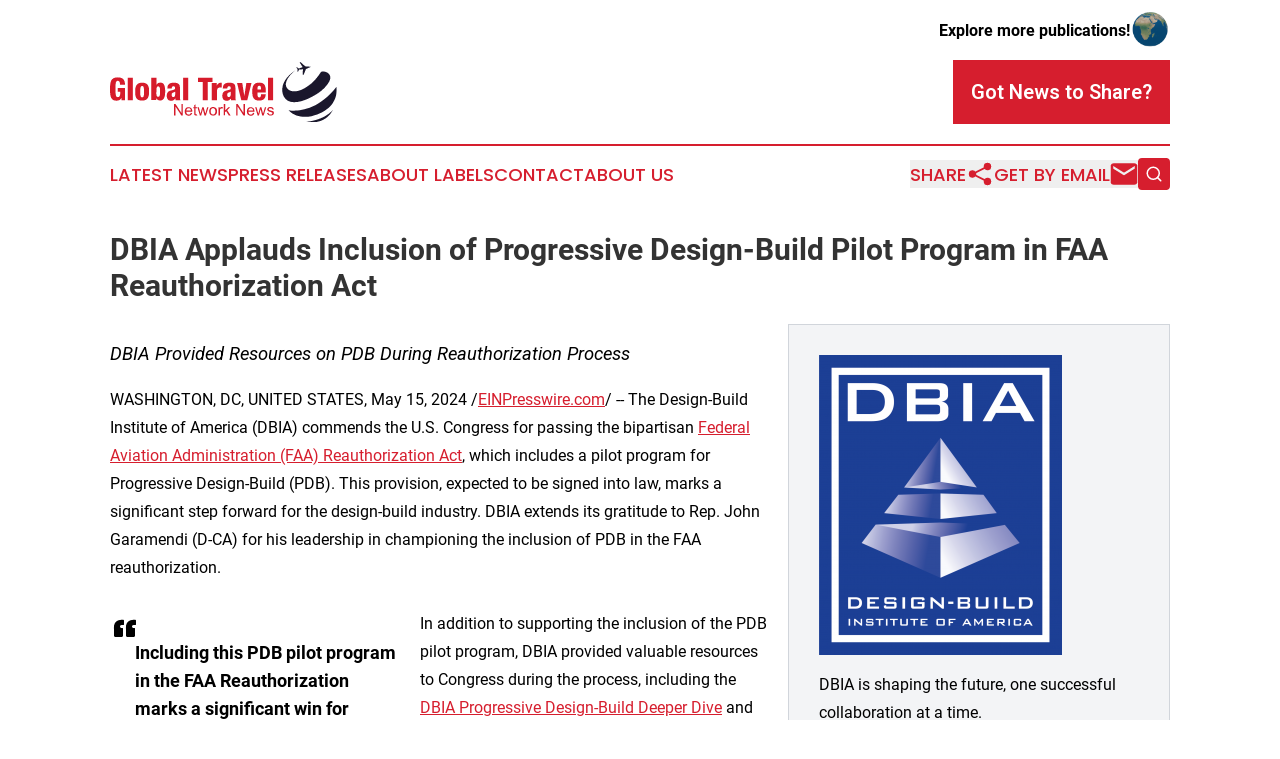

--- FILE ---
content_type: image/svg+xml
request_url: https://cdn.newsmatics.com/agp/sites/globaltravelnetworknews-logo-1.svg
body_size: 10720
content:
<?xml version="1.0" encoding="UTF-8" standalone="no"?>
<!-- Generator: Adobe Illustrator 23.0.5, SVG Export Plug-In . SVG Version: 6.00 Build 0)  -->

<svg
   xmlns:dc="http://purl.org/dc/elements/1.1/"
   xmlns:cc="http://creativecommons.org/ns#"
   xmlns:rdf="http://www.w3.org/1999/02/22-rdf-syntax-ns#"
   xmlns:svg="http://www.w3.org/2000/svg"
   xmlns="http://www.w3.org/2000/svg"
   xmlns:sodipodi="http://sodipodi.sourceforge.net/DTD/sodipodi-0.dtd"
   xmlns:inkscape="http://www.inkscape.org/namespaces/inkscape"
   version="1.1"
   id="Layer_1"
   x="0px"
   y="0px"
   viewBox="0 0 227.30415 59.701546"
   enable-background="new 0 0 400 225"
   xml:space="preserve"
   sodipodi:docname="Global-Travel Network-News-Umar-SVG-Resized_cropped.svg"
   width="227.30415"
   height="59.701546"
   inkscape:version="0.92.3 (2405546, 2018-03-11)"><metadata
   id="metadata69"><rdf:RDF><cc:Work
       rdf:about=""><dc:format>image/svg+xml</dc:format><dc:type
         rdf:resource="http://purl.org/dc/dcmitype/StillImage" /></cc:Work></rdf:RDF></metadata><defs
   id="defs67" /><sodipodi:namedview
   pagecolor="#ffffff"
   bordercolor="#666666"
   borderopacity="1"
   objecttolerance="10"
   gridtolerance="10"
   guidetolerance="10"
   inkscape:pageopacity="0"
   inkscape:pageshadow="2"
   inkscape:window-width="640"
   inkscape:window-height="480"
   id="namedview65"
   showgrid="false"
   inkscape:zoom="0.835"
   inkscape:cx="119.1"
   inkscape:cy="29.401545"
   inkscape:window-x="0"
   inkscape:window-y="0"
   inkscape:window-maximized="0"
   inkscape:current-layer="Layer_1" />
<g
   id="g12"
   transform="translate(-80.9,-82.2)">
	<g
   id="g10">
		<path
   d="m 267.3,90 c 0,0 -9.3,6.7 -10.1,13.5 -0.4,3.2 1.7,6.1 4.7,7.2 3.6,1.2 10,1.2 19.9,-6.5 0,0 4.5,-3 10.1,-11.4 0.6,-0.9 1.7,-1.4 2.8,-1.3 2.7,0.3 7.4,1.7 7,6.8 -0.1,1.1 -0.4,2.2 -1,3.1 -1.7,3.2 -6.6,10.4 -19.6,16.3 0,0 -10.9,6 -19.5,3.8 -3.6,-0.9 -6.4,-3.8 -7.4,-7.4 -1.5,-5.3 -1.3,-14.7 13.1,-24.1 z"
   id="path2"
   inkscape:connector-curvature="0"
   style="fill:#1a172c" />
		<path
   d="m 259.9,129.9 c 0,0 25.3,5.8 48.1,-23.2 0,0 3,16.1 -14,24.9 0,0 -20.6,12 -34.1,-1.7 z"
   id="path4"
   inkscape:connector-curvature="0"
   style="fill:#1a172c" />
		<path
   d="m 277.7,141.4 c 0,0 17.3,-1.2 26.4,-11.6 0,0 -6.1,15 -26.4,11.6 z"
   id="path6"
   inkscape:connector-curvature="0"
   style="fill:#1a172c" />
		<polygon
   points="270,88.7 268.6,87.5 267.7,87.5 268.8,89.1 268.8,91.8 269.5,91.7 270.5,89.7 274.3,89.4 274.1,94.9 275,94.9 277.3,89.2 282.5,86.9 276.6,86.5 271.8,82.2 271,82.6 274,87.3 "
   id="polygon8"
   style="fill:#1a172c" />
	</g>
</g>
<g
   enable-background="new    "
   id="g38"
   transform="translate(-80.9,-82.2)">
	<path
   d="m 90.9,104.5 c 0,-1.4 -0.2,-3.7 -2.1,-3.7 -2.2,0 -2.4,2.2 -2.4,8.1 0,6.1 0.3,8.1 2.4,8.1 1.8,0 2.4,-1.6 2.4,-4.7 v -0.7 H 88.7 V 108 H 96 v 12 h -3.6 l -0.1,-2.1 h -0.1 c -0.8,2 -2.8,2.6 -4.8,2.6 -5.6,0 -6.5,-4.1 -6.5,-11.1 0,-7.3 0.5,-12 7.9,-12 6.8,0 7.1,4.7 7.1,7.2 h -5 z"
   id="path14"
   inkscape:connector-curvature="0"
   style="fill:#d61b2b" />
	<path
   d="m 98.7,97.7 h 5.1 V 120 h -5.1 z"
   id="path16"
   inkscape:connector-curvature="0"
   style="fill:#d61b2b" />
	<path
   d="m 106.1,111.6 c 0,-5.1 1.1,-8.9 7,-8.9 6.2,0 7,3.8 7,8.8 0,5.1 -1.1,8.9 -7,8.9 -6.2,0 -7,-3.8 -7,-8.8 z m 7,-5.6 c -1.5,0 -1.9,1.5 -1.9,5.6 0,4.1 0.4,5.6 1.9,5.6 1.6,0 1.9,-1.4 1.9,-5.6 0,-4.2 -0.3,-5.6 -1.9,-5.6 z"
   id="path18"
   inkscape:connector-curvature="0"
   style="fill:#d61b2b" />
	<path
   d="m 122.3,97.7 h 5.1 v 7.2 h 0.1 c 0.8,-1.8 2.4,-2.3 3.8,-2.3 4.2,0 4.9,3.8 4.9,9 0,6.3 -1.8,8.7 -5.2,8.7 -2.2,0 -3.3,-1.3 -3.7,-2.5 h -0.1 v 2.1 h -4.9 z m 6.8,19 c 1.9,0 2,-2.6 2,-5.3 0,-3.1 -0.1,-5.1 -1.9,-5.1 -1.7,0 -1.8,2.3 -1.8,5.3 -0.2,3.3 0.2,5.1 1.7,5.1 z"
   id="path20"
   inkscape:connector-curvature="0"
   style="fill:#d61b2b" />
	<path
   d="m 138.4,108.3 c 0,-2.3 0.7,-3.7 1.9,-4.5 1.2,-0.8 2.6,-1.1 4.7,-1.1 4.2,0 6,1.4 6,5 v 8.7 c 0,1.3 0,2.9 0.6,3.7 h -4.9 c -0.2,-0.6 -0.2,-1.3 -0.3,-1.9 h -0.1 c -0.7,1.5 -2.3,2.4 -4,2.4 -2.8,0 -4.5,-1.5 -4.5,-5.1 0,-2 0.8,-3.6 2.1,-4.3 1.2,-0.7 3.1,-1 4.5,-1.4 1.5,-0.4 1.8,-0.7 1.8,-1.9 0,-1 -0.5,-1.7 -1.6,-1.7 -1.4,0 -1.8,0.8 -1.8,2.3 h -4.4 z m 5.8,8.6 c 1.1,0 2,-0.6 2,-2.3 0,-1.4 0,-2.3 0,-3 -1.6,0.8 -2.3,0.9 -2.7,1.2 -0.5,0.4 -0.8,0.9 -0.8,1.9 0.1,1.4 0.6,2.2 1.5,2.2 z"
   id="path22"
   inkscape:connector-curvature="0"
   style="fill:#d61b2b" />
	<path
   d="m 154.2,97.7 h 5.1 V 120 h -5.1 z"
   id="path24"
   inkscape:connector-curvature="0"
   style="fill:#d61b2b" />
	<path
   d="m 173.8,102 h -4.7 v -4.2 h 14.6 V 102 H 179 v 18 h -5.2 z"
   id="path26"
   inkscape:connector-curvature="0"
   style="fill:#d61b2b" />
	<path
   d="m 183,103.1 h 4.9 v 2.4 h 0.1 c 0.7,-1.5 1.9,-2.8 4.1,-2.8 0.2,0 0.5,0 0.8,0.1 v 4.7 c -0.5,-0.1 -0.9,-0.1 -1.4,-0.1 -2,0 -3.3,0.8 -3.3,3.1 v 9.6 H 183 Z"
   id="path28"
   inkscape:connector-curvature="0"
   style="fill:#d61b2b" />
	<path
   d="m 194,108.3 c 0,-2.3 0.7,-3.7 1.9,-4.5 1.2,-0.8 2.6,-1.1 4.7,-1.1 4.2,0 6,1.4 6,5 v 8.7 c 0,1.3 0,2.9 0.6,3.7 h -4.9 c -0.2,-0.6 -0.2,-1.3 -0.3,-1.9 v 0 c -0.7,1.5 -2.3,2.4 -4,2.4 -2.8,0 -4.5,-1.5 -4.5,-5.1 0,-2 0.8,-3.6 2.1,-4.3 1.2,-0.7 3.1,-1 4.5,-1.4 1.5,-0.4 1.8,-0.7 1.8,-1.9 0,-1 -0.5,-1.7 -1.6,-1.7 -1.4,0 -1.8,0.8 -1.8,2.3 H 194 Z m 5.9,8.6 c 1.1,0 2,-0.6 2,-2.3 0,-1.4 0,-2.3 0,-3 -1.6,0.8 -2.3,0.9 -2.7,1.2 -0.5,0.4 -0.8,0.9 -0.8,1.9 0,1.4 0.6,2.2 1.5,2.2 z"
   id="path30"
   inkscape:connector-curvature="0"
   style="fill:#d61b2b" />
	<path
   d="m 208.3,103.1 h 5.2 l 2,12.5 h 0.1 l 2,-12.5 h 5.1 l -4.2,16.9 h -6 z"
   id="path32"
   inkscape:connector-curvature="0"
   style="fill:#d61b2b" />
	<path
   d="m 228.7,112.4 v 1 c 0,2.6 0.4,3.9 1.8,3.9 1.3,0 1.7,-1 1.8,-3.1 h 4.7 c -0.1,4.2 -2.4,6.2 -6.6,6.2 -6.4,0 -6.9,-4.5 -6.9,-9.5 0,-4.7 1.4,-8.3 6.9,-8.3 6.3,0 6.7,4 6.7,9.7 h -8.4 z m 3.6,-3 c 0,-2.4 -0.3,-3.7 -1.7,-3.7 -1.7,0 -1.9,1.4 -1.9,3.7 z"
   id="path34"
   inkscape:connector-curvature="0"
   style="fill:#d61b2b" />
	<path
   d="m 239.3,97.7 h 5.1 V 120 h -5.1 z"
   id="path36"
   inkscape:connector-curvature="0"
   style="fill:#d61b2b" />
</g>
<g
   enable-background="new    "
   id="g62"
   transform="translate(-80.9,-82.2)">
	<path
   d="m 145.1,135.1 v -11.3 h 1.5 l 5.9,8.9 v -8.9 h 1.4 v 11.3 h -1.5 l -5.9,-8.9 v 8.9 z"
   id="path40"
   inkscape:connector-curvature="0"
   style="fill:#d61b2b" />
	<path
   d="m 161.9,132.5 1.4,0.2 c -0.2,0.8 -0.6,1.5 -1.3,2 -0.6,0.5 -1.4,0.7 -2.3,0.7 -1.2,0 -2.1,-0.4 -2.8,-1.1 -0.7,-0.7 -1.1,-1.8 -1.1,-3.1 0,-1.4 0.4,-2.4 1.1,-3.2 0.7,-0.8 1.6,-1.1 2.8,-1.1 1.1,0 2,0.4 2.7,1.1 0.7,0.7 1,1.8 1,3.1 0,0.1 0,0.2 0,0.4 h -6.1 c 0.1,0.9 0.3,1.6 0.8,2.1 0.5,0.5 1,0.7 1.7,0.7 0.5,0 0.9,-0.1 1.3,-0.4 0.3,-0.4 0.6,-0.8 0.8,-1.4 z m -4.5,-2.3 h 4.6 c -0.1,-0.7 -0.2,-1.2 -0.5,-1.5 -0.4,-0.5 -1,-0.8 -1.7,-0.8 -0.6,0 -1.2,0.2 -1.6,0.6 -0.5,0.4 -0.8,1 -0.8,1.7 z"
   id="path42"
   inkscape:connector-curvature="0"
   style="fill:#d61b2b" />
	<path
   d="m 168.1,133.9 0.2,1.2 c -0.4,0.1 -0.7,0.1 -1,0.1 -0.5,0 -0.9,-0.1 -1.2,-0.2 -0.3,-0.2 -0.5,-0.4 -0.6,-0.6 -0.1,-0.3 -0.2,-0.8 -0.2,-1.6 V 128 h -1 v -1.1 h 1 v -2 l 1.4,-0.8 v 2.9 h 1.4 v 1.1 h -1.4 v 4.8 c 0,0.4 0,0.6 0.1,0.8 0.1,0.2 0.1,0.2 0.2,0.3 0.1,0.1 0.3,0.1 0.5,0.1 0.2,-0.2 0.4,-0.2 0.6,-0.2 z"
   id="path44"
   inkscape:connector-curvature="0"
   style="fill:#d61b2b" />
	<path
   d="m 171,135.1 -2.5,-8.2 h 1.4 l 1.3,4.7 0.5,1.8 c 0,-0.1 0.2,-0.7 0.4,-1.7 l 1.3,-4.8 h 1.4 l 1.2,4.8 0.4,1.6 0.5,-1.6 1.4,-4.7 h 1.3 l -2.6,8.2 h -1.4 l -1.3,-4.9 -0.3,-1.4 -1.7,6.3 H 171 Z"
   id="path46"
   inkscape:connector-curvature="0"
   style="fill:#d61b2b" />
	<path
   d="m 180.4,131 c 0,-1.5 0.4,-2.6 1.3,-3.4 0.7,-0.6 1.6,-0.9 2.6,-0.9 1.1,0 2,0.4 2.8,1.1 0.8,0.7 1.1,1.8 1.1,3.1 0,1.1 -0.2,1.9 -0.5,2.5 -0.3,0.6 -0.8,1.1 -1.4,1.4 -0.6,0.3 -1.3,0.5 -2,0.5 -1.1,0 -2.1,-0.4 -2.8,-1.1 -0.8,-0.8 -1.1,-1.8 -1.1,-3.2 z m 1.4,0 c 0,1 0.2,1.8 0.7,2.4 0.5,0.5 1,0.8 1.7,0.8 0.7,0 1.3,-0.3 1.7,-0.8 0.5,-0.5 0.7,-1.3 0.7,-2.4 0,-1 -0.2,-1.8 -0.7,-2.3 -0.5,-0.5 -1,-0.8 -1.7,-0.8 -0.7,0 -1.3,0.3 -1.7,0.8 -0.5,0.5 -0.7,1.3 -0.7,2.3 z"
   id="path48"
   inkscape:connector-curvature="0"
   style="fill:#d61b2b" />
	<path
   d="m 189.7,135.1 v -8.2 h 1.2 v 1.2 c 0.3,-0.6 0.6,-1 0.9,-1.1 0.3,-0.2 0.6,-0.3 0.9,-0.3 0.5,0 0.9,0.1 1.4,0.4 l -0.5,1.3 c -0.3,-0.2 -0.7,-0.3 -1,-0.3 -0.3,0 -0.6,0.1 -0.8,0.3 -0.2,0.2 -0.4,0.4 -0.5,0.8 -0.2,0.5 -0.2,1 -0.2,1.6 v 4.3 z"
   id="path50"
   inkscape:connector-curvature="0"
   style="fill:#d61b2b" />
	<path
   d="m 195,135.1 v -11.3 h 1.4 v 6.4 l 3.3,-3.3 h 1.8 l -3.1,3 3.4,5.2 H 200 l -2.7,-4.2 -1,0.9 V 135 H 195 Z"
   id="path52"
   inkscape:connector-curvature="0"
   style="fill:#d61b2b" />
	<path
   d="m 207.4,135.1 v -11.3 h 1.5 l 5.9,8.9 v -8.9 h 1.4 v 11.3 h -1.5 l -5.9,-8.9 v 8.9 z"
   id="path54"
   inkscape:connector-curvature="0"
   style="fill:#d61b2b" />
	<path
   d="m 224.2,132.5 1.4,0.2 c -0.2,0.8 -0.6,1.5 -1.3,2 -0.6,0.5 -1.4,0.7 -2.3,0.7 -1.2,0 -2.1,-0.4 -2.8,-1.1 -0.7,-0.7 -1.1,-1.8 -1.1,-3.1 0,-1.4 0.4,-2.4 1.1,-3.2 0.7,-0.8 1.6,-1.1 2.8,-1.1 1.1,0 2,0.4 2.7,1.1 0.7,0.7 1,1.8 1,3.1 0,0.1 0,0.2 0,0.4 h -6.1 c 0.1,0.9 0.3,1.6 0.8,2.1 0.5,0.5 1,0.7 1.7,0.7 0.5,0 0.9,-0.1 1.3,-0.4 0.3,-0.4 0.6,-0.8 0.8,-1.4 z m -4.5,-2.3 h 4.6 c -0.1,-0.7 -0.2,-1.2 -0.5,-1.5 -0.4,-0.5 -1,-0.8 -1.7,-0.8 -0.6,0 -1.2,0.2 -1.6,0.6 -0.4,0.4 -0.8,1 -0.8,1.7 z"
   id="path56"
   inkscape:connector-curvature="0"
   style="fill:#d61b2b" />
	<path
   d="m 228.9,135.1 -2.5,-8.2 h 1.4 l 1.3,4.7 0.5,1.8 c 0,-0.1 0.2,-0.7 0.4,-1.7 l 1.3,-4.8 h 1.4 l 1.2,4.8 0.4,1.6 0.5,-1.6 1.4,-4.7 h 1.3 l -2.6,8.2 h -1.4 l -1.3,-4.9 -0.3,-1.4 -1.7,6.3 h -1.3 z"
   id="path58"
   inkscape:connector-curvature="0"
   style="fill:#d61b2b" />
	<path
   d="m 238.3,132.7 1.4,-0.2 c 0.1,0.5 0.3,1 0.6,1.3 0.4,0.3 0.8,0.4 1.5,0.4 0.6,0 1.1,-0.1 1.4,-0.4 0.3,-0.3 0.5,-0.6 0.5,-0.9 0,-0.3 -0.1,-0.6 -0.4,-0.7 -0.2,-0.1 -0.7,-0.3 -1.4,-0.5 -1,-0.3 -1.7,-0.5 -2.1,-0.7 -0.4,-0.2 -0.7,-0.4 -0.9,-0.8 -0.2,-0.3 -0.3,-0.7 -0.3,-1.1 0,-0.4 0.1,-0.7 0.3,-1 0.2,-0.3 0.4,-0.6 0.7,-0.8 0.2,-0.2 0.5,-0.3 0.9,-0.4 0.4,-0.1 0.8,-0.2 1.2,-0.2 0.6,0 1.2,0.1 1.7,0.3 0.5,0.2 0.8,0.4 1.1,0.8 0.2,0.3 0.4,0.7 0.5,1.3 l -1.4,0.2 c -0.1,-0.4 -0.2,-0.8 -0.5,-1 -0.3,-0.2 -0.7,-0.4 -1.3,-0.4 -0.6,0 -1.1,0.1 -1.4,0.3 -0.3,0.2 -0.4,0.5 -0.4,0.7 0,0.2 0.1,0.3 0.2,0.5 0.1,0.1 0.3,0.3 0.5,0.4 0.1,0.1 0.5,0.2 1.2,0.4 1,0.3 1.7,0.5 2.1,0.6 0.4,0.2 0.7,0.4 0.9,0.7 0.2,0.3 0.3,0.7 0.3,1.2 0,0.5 -0.1,0.9 -0.4,1.3 -0.3,0.4 -0.7,0.7 -1.2,0.9 -0.5,0.2 -1.1,0.3 -1.7,0.3 -1.1,0 -1.9,-0.2 -2.4,-0.7 -0.7,-0.3 -1.1,-1 -1.2,-1.8 z"
   id="path60"
   inkscape:connector-curvature="0"
   style="fill:#d61b2b" />
</g>
</svg>